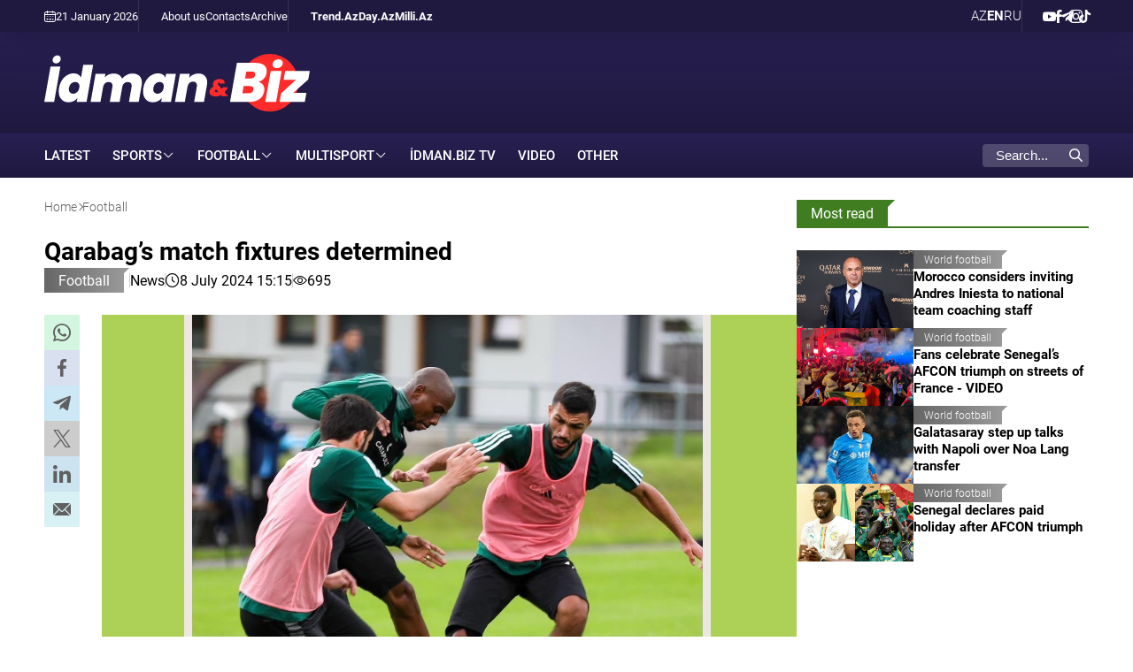

--- FILE ---
content_type: text/html; charset=UTF-8
request_url: https://www.idman.biz/en/news/football/35153
body_size: 8252
content:
<!doctype html>
<html lang="en"  itemscope itemtype="http://schema.org/NewsArticle">
<head>
    <meta charset="UTF-8">
    <meta name="viewport" content="width=device-width, user-scalable=yes, initial-scale=1.0, maximum-scale=2.0, minimum-scale=1.0">

    <title>Qarabag’s match fixtures determined - İdman və Biz</title>

            <meta name="description" content="This was announced by the press service of the Aghdam club">
    
            <meta name="keywords" content="İdman və Biz, Football, Qarabag">
        
    <link rel="apple-touch-icon" sizes="180x180" href="/assets/favicon/apple-touch-icon.png?v=20220907">
    <link rel="icon" type="image/png" sizes="32x32" href="/assets/favicon/favicon-32x32.png?v=20220907">
    <link rel="icon" type="image/png" sizes="192x192" href="/assets/favicon/android-chrome-192x192.png?v=20220907">
    <link rel="icon" type="image/png" sizes="16x16" href="/assets/favicon/favicon-16x16.png?v=20220907">
    <link rel="manifest" href="/assets/favicon/site.webmanifest?v=20220907">
    <link rel="mask-icon" href="/assets/favicon/safari-pinned-tab.svg?v=20220907" color="#ffffff">
    <link rel="shortcut icon" href="/assets/favicon/favicon.ico?v=20220907">
    <meta name="msapplication-TileColor" content="#ffffff">
    <meta name="msapplication-TileImage" content="/assets/favicon/mstile-144x144.png?v=20220907">
    <meta name="msapplication-config" content="/assets/favicon/browserconfig.xml?v=20220907">
    <meta name="theme-color" content="#ffffff">

    <meta name="yandex-verification" content="4bcbf1fe4d4372fe" />
    <meta name="facebook-domain-verification" content="fan09kkay5ccpbiv3xuzrf68cbi23b" />

    <link rel="stylesheet" href="/assets/css/style.min.css?v1768559167">


    <script async src="https://securepubads.g.doubleclick.net/tag/js/gpt.js"></script>
    <script>
        window.googletag = window.googletag || {cmd: []};
        googletag.cmd.push(function() {
            googletag.defineSlot('/4895143/IDMANBIZ_Slot_Mobile_320x320_01', [320, 320], 'IDMANBIZ_Slot_Mobile_320x320_01').addService(googletag.pubads());
            googletag.defineSlot('/4895143/IDMANBIZ_Slot_Top_728x90', [728, 90], 'IDMANBIZ_Slot_Top_728x90').addService(googletag.pubads());
            googletag.defineSlot('/4895143/IDMANBIZ_Slot_Branding', [1, 1], 'IDMANBIZ_Slot_Branding').addService(googletag.pubads());
            googletag.pubads().enableSingleRequest();
            googletag.pubads().collapseEmptyDivs();
            googletag.enableServices();
        });
    </script>


    <link rel="canonical" href="https://www.idman.biz/en/news/football/35153" >
<meta name="robots" content="max-image-preview:large">
<meta name="twitter:card" content="summary_large_image" >
<meta name="twitter:site" content="@" >
<meta name="twitter:description" content="This was announced by the press service of the Aghdam club" >
<meta name="twitter:title" content="Qarabag’s match fixtures determined" >
<meta itemprop="datePublished" content="2024-07-08T15:15:00+04:00" >
<meta itemprop="dateCreated" content="2024-07-08T15:15:00+04:00" >
<meta itemprop="dateModified" content="2024-07-08T15:24:51+04:00" >
<meta itemprop="headline" content="Qarabag’s match fixtures determined" >
<meta itemprop="description" content="This was announced by the press service of the Aghdam club" >
<meta name="lastmod" content="2024-07-08T15:24:51+04:00" >
<meta name="pubdate" content="2024-07-08T15:15:00+04:00" >
<meta property="fb:app_id" content="">
<meta property="twitter:site" content="İdman və Biz">
<meta property="og:title" content="Qarabag’s match fixtures determined" >
<meta property="og:description" content="This was announced by the press service of the Aghdam club" >
<meta property="og:type" content="article" >
<meta property="og:url" content="https://www.idman.biz/en/news/football/35153" >
<meta property="og:locale" content="en_US" >
<meta property="og:site_name" content="İdman və Biz" >
<meta property="article:section" content="Football" >
<meta property="article:published_time" content="2024-07-08T15:15:00+04:00" >
<meta property="article:modified_time" content="2024-07-08T15:24:51+04:00">
<meta property="og:updated_time" content="2024-07-08T15:24:51+04:00">
<meta property="twitter:image" content="https://www.idman.biz/media/2024/07/08/1920x1280/9648ec77-08c0-447e-aa95-96d2a983f2ee.jpg?v=1720435455" >
<meta property="og:image" content="https://www.idman.biz/media/2024/07/08/1920x1280/9648ec77-08c0-447e-aa95-96d2a983f2ee.jpg?v=1720435455">
<meta property="og:image:width" content="1568" >
<meta property="og:image:height" content="1144" >
<meta itemprop="image" content="https://www.idman.biz/media/2024/07/08/1920x1280/9648ec77-08c0-447e-aa95-96d2a983f2ee.jpg?v=1720435455">
<meta itemprop="thumbnailUrl" content="https://www.idman.biz/media/2024/07/08/480x320/9648ec77-08c0-447e-aa95-96d2a983f2ee.jpg?v=1720435455">
<link rel="image_src" href="https://www.idman.biz/media/2024/07/08/1920x1280/9648ec77-08c0-447e-aa95-96d2a983f2ee.jpg?v=1720435455" >
<script>var currentNewsList={'ajax': true, 'url': '/ajax_content.php', 'lang' : 'en'};</script>
<link rel="stylesheet" href="/assets/css/libs/fancybox.css?v2">

    <script async src="https://www.googletagmanager.com/gtag/js?id=G-GEXXR4XTWV"></script>
<script>
    window.dataLayer = window.dataLayer || [];
    function gtag(){dataLayer.push(arguments);}
    gtag('js', new Date());

    gtag('config', 'G-GEXXR4XTWV');
</script>
    <!--LiveInternet counter-->
<script>
    new Image().src = "https://counter.yadro.ru/hit?r" +
        escape(document.referrer) + ((typeof (screen) == "undefined") ? "" :
            ";s" + screen.width + "*" + screen.height + "*" + (screen.colorDepth ?
                screen.colorDepth : screen.pixelDepth)) + ";u" + escape(document.URL) +
        ";h" + escape(document.title.substring(0, 150)) +
        ";" + Math.random();
</script>
<!--/LiveInternet-->

    <script>
    window.digitalks=window.digitalks||new function(){var t=this;t._e=[],t._c={},t.config=function(c){var i;t._c=c,t._c.script_id?((i=document.createElement("script")).src="//data.digitalks.az/v1/scripts/"+t._c.script_id+"/track.js?&cb="+Math.random(),i.async=!0,document.head.appendChild(i)):console.error("digitalks: script_id cannot be empty!")};["track","identify"].forEach(function(c){t[c]=function(){t._e.push([c].concat(Array.prototype.slice.call(arguments,0)))}})};

    digitalks.config({
        script_id: "4867c19c-8bed-4973-9154-7849e4b4f623",
        page_url: location.href,
        referrer: document.referrer
    })
</script>
</head>
<body>
    <div class="page-wrapper">
        <div class="top-bar">
    <div class="container">
        <div class="left">
            <div class="today">
                <i class="flaticon-calendar-1"></i> 21 January 2026             </div>
            <ul class="links">
                        <li>
        <a href="https://www.idman.biz/en/about" target="_self">
            About us        </a>
    </li>
        <li>
        <a href="https://www.idman.biz/en/contacts" target="_self">
            Contacts        </a>
    </li>
        <li>
        <a href="https://www.idman.biz/en/archive/" target="_self">
            Archive        </a>
    </li>
            </ul>
            <ul class="links partners">
                        <li>
        <a href="https://www.trend.az/" target="_blank">
            Trend.Az        </a>
    </li>
        <li>
        <a href="https://www.day.az" target="_self">
            Day.Az        </a>
    </li>
        <li>
        <a href="https://www.milli.az" target="_self">
            Milli.Az        </a>
    </li>
            </ul>
        </div>
        <div class="right">
            <ul class="languages">
                    <li class="">
        <a data-lang="az" href="https://www.idman.biz/az/">
            AZ        </a>
    </li>
    <li class="active">
        <a data-lang="en" href="https://www.idman.biz/en/">
            EN        </a>
    </li>
    <li class="">
        <a data-lang="ru" href="https://www.idman.biz/ru/">
            RU        </a>
    </li>
            </ul>
            <ul class="social">
                        <li>
        <a href="https://www.youtube.com/@%c4%b0dmanbizresmi/featured" target="_blank" aria-label="Youtube">
            <i class="flaticon-youtube"></i>        </a>
    </li>
        <li>
        <a href="https://www.facebook.com/profile.php?id=61550017058623" target="_blank" aria-label="Facebook">
            <i class="flaticon-facebook"></i>        </a>
    </li>
        <li>
        <a href="https://t.me/idmanbiz" target="_blank" aria-label="Telegram">
            <i class="flaticon-telegram"></i>        </a>
    </li>
        <li>
        <a href="https://www.instagram.com/idmanbiz/" target="_blank" aria-label="Instagram">
            <i class="flaticon-instagram"></i>        </a>
    </li>
        <li>
        <a href="https://www.tiktok.com/@idman.biz" target="_blank" aria-label="TikTok">
            <i class="flaticon-tik-tok"></i>        </a>
    </li>
            </ul>
        </div>
    </div>
</div>
        <div class="container white full-height">
            <header>
    <div class="logo">
        <a href="/en/"><img src="/assets/img/logo_white_en.svg" alt="İdman və Biz"></a>
    </div>
    <div class="rest-space">
        <!--<div class="adv adv-728x90"><a href="" target="_blank"><img src="/assets/ads/cinemaplus_728X90.jpg" alt="" style="width: 728px; height: 90px;"></a></div>-->
<div class="adv adv-728x90" id="IDMANBIZ_Slot_Top_728x90">
    <script>
        googletag.cmd.push(function() { googletag.display('IDMANBIZ_Slot_Top_728x90'); });
    </script>
</div>        <div class="mobile-block">
            <div class="dropdown">
                <span>EN</span>
                <ul class="dropdown-menu">
                        <li class="">
        <a data-lang="az" href="https://www.idman.biz/az/">
            AZ        </a>
    </li>
    <li class="active">
        <a data-lang="en" href="https://www.idman.biz/en/">
            EN        </a>
    </li>
    <li class="">
        <a data-lang="ru" href="https://www.idman.biz/ru/">
            RU        </a>
    </li>
                </ul>
            </div>
            <div class="burger-menu">
                <span></span>
                <span></span>
                <span></span>
            </div>
        </div>
    </div>
    <div class="mobile-menu" id="mobile-menu">

    </div>
</header>
            <nav class="main-menu">
    <div class="logo"><a href="/en/"><img src="/assets/img/logo_white_en.svg" alt="İdman və Biz"></a></div>
    <ul>
                        <li>
            <a href="https://www.idman.biz/en/latest/" target="_self">
                LATEST            </a>
        </li>
    



                            <li class="dropdown">
            <span>Sports</span>
            <ul class="dropdown-menu">
                                                                                                      <li>
                        <a href="https://www.idman.biz/en/news/mountaineering/">
                            Alpinism news.                        </a>
                    </li>
                                                                                  <li>
                        <a href="https://www.idman.biz/en/news/archery/">
                            Archery                        </a>
                    </li>
                                                                                  <li>
                        <a href="https://www.idman.biz/en/news/athletics/">
                            Athletics                        </a>
                    </li>
                                                                                  <li>
                        <a href="https://www.idman.biz/en/news/badminton/">
                            Badminton                        </a>
                    </li>
                                                                                  <li>
                        <a href="https://www.idman.biz/en/news/basketball/">
                            Basketball                        </a>
                    </li>
                                                                                  <li>
                        <a href="https://www.idman.biz/en/news/beach-soccer/">
                            Beach soccer                        </a>
                    </li>
                                                                                  <li>
                        <a href="https://www.idman.biz/en/news/beach-volleyball/">
                            Beach volleyball                        </a>
                    </li>
                                                                                  <li>
                        <a href="https://www.idman.biz/en/news/boxing/">
                            Boxing                        </a>
                    </li>
                                                                                  <li>
                        <a href="https://www.idman.biz/en/news/chess/">
                            Chess                        </a>
                    </li>
                                                                                  <li>
                        <a href="https://www.idman.biz/en/news/cycling/">
                            Cycling news.                        </a>
                    </li>
                                                                                  <li>
                        <a href="https://www.idman.biz/en/news/horse-riding/">
                            Equestrian                        </a>
                    </li>
                                                                                  <li>
                        <a href="https://www.idman.biz/en/news/fencing/">
                            Fencing                        </a>
                    </li>
                                                                                  <li>
                        <a href="https://www.idman.biz/en/news/formula1/">
                            Formula 1                        </a>
                    </li>
                                                                                  <li>
                        <a href="https://www.idman.biz/en/news/futsal/">
                            Futsal                        </a>
                    </li>
                                                                                  <li>
                        <a href="https://www.idman.biz/en/news/golf/">
                            Golf                        </a>
                    </li>
                                                                                  <li>
                        <a href="https://www.idman.biz/en/news/gymnastics/">
                            Gymnastics                        </a>
                    </li>
                                                                                  <li>
                        <a href="https://www.idman.biz/en/news/handball/">
                            Handball                        </a>
                    </li>
                                                                                  <li>
                        <a href="https://www.idman.biz/en/news/hockey/">
                            Hockey                        </a>
                    </li>
                                                                                                                          <li>
                        <a href="https://www.idman.biz/en/news/judo/">
                            Judo                        </a>
                    </li>
                                                                                  <li>
                        <a href="https://www.idman.biz/en/news/karate/">
                            Karate                        </a>
                    </li>
                                                                                  <li>
                        <a href="https://www.idman.biz/en/news/kickboxing/">
                            Kickboxing                        </a>
                    </li>
                                                                                  <li>
                        <a href="https://www.idman.biz/en/news/mma/">
                            MMA                        </a>
                    </li>
                                                                                                                          <li>
                        <a href="https://www.idman.biz/en/news/powerlifting/">
                            Powerlifting                        </a>
                    </li>
                                                                                  <li>
                        <a href="https://www.idman.biz/en/news/rowing/">
                            Rowing                        </a>
                    </li>
                                                                                  <li>
                        <a href="https://www.idman.biz/en/news/rugby/">
                            Rugby                        </a>
                    </li>
                                                                                  <li>
                        <a href="https://www.idman.biz/en/news/sailing/">
                            Sailing                        </a>
                    </li>
                                                                                  <li>
                        <a href="https://www.idman.biz/en/news/sambo/">
                            Sambo                        </a>
                    </li>
                                                                                  <li>
                        <a href="https://www.idman.biz/en/news/shooting/">
                            Shooting                        </a>
                    </li>
                                                                                  <li>
                        <a href="https://www.idman.biz/en/news/swimming/">
                            Swimming                        </a>
                    </li>
                                                                                  <li>
                        <a href="https://www.idman.biz/en/news/table-tennis/">
                            Table tennis                        </a>
                    </li>
                                                                                  <li>
                        <a href="https://www.idman.biz/en/news/taekwondo/">
                            Taekwondo                        </a>
                    </li>
                                                                                  <li>
                        <a href="https://www.idman.biz/en/news/tennis/">
                            Tennis                        </a>
                    </li>
                                                                                  <li>
                        <a href="https://www.idman.biz/en/news/triathlon/">
                            Triathlon                        </a>
                    </li>
                                                                                  <li>
                        <a href="https://www.idman.biz/en/news/volleyball/">
                            Volleyball                        </a>
                    </li>
                                                                                  <li>
                        <a href="https://www.idman.biz/en/news/weight-lifting/">
                            Weightlifting                        </a>
                    </li>
                                                                                  <li>
                        <a href="https://www.idman.biz/en/news/winter-sports/">
                            Winter sports                        </a>
                    </li>
                                                                                  <li>
                        <a href="https://www.idman.biz/en/news/wrestling/">
                            Wrestling                        </a>
                    </li>
                            </ul>
        </li>
                            <li class="dropdown">
            <span>Football</span>
            <ul class="dropdown-menu">
                                                                                                      <li>
                        <a href="https://www.idman.biz/en/news/azerbaijan-championship/">
                            Azerbaijan Championship                        </a>
                    </li>
                                                                                  <li>
                        <a href="https://www.idman.biz/en/news/az-football/">
                            Azerbaijan football                        </a>
                    </li>
                                                                                  <li>
                        <a href="https://www.idman.biz/en/news/beach-football/">
                            Beach football                        </a>
                    </li>
                                                                                  <li>
                        <a href="https://www.idman.biz/en/news/national-team/">
                            National team                        </a>
                    </li>
                                                                                  <li>
                        <a href="https://www.idman.biz/en/news/womens-football/">
                            Women's football                        </a>
                    </li>
                                                                                  <li>
                        <a href="https://www.idman.biz/en/news/world-football/">
                            World football                        </a>
                    </li>
                            </ul>
        </li>
                            <li class="dropdown">
            <span>Multisport</span>
            <ul class="dropdown-menu">
                                                                                                                                              <li>
                        <a href="https://www.idman.biz/en/news/paralympism/">
                            Paralympism                        </a>
                    </li>
                                                                                  <li>
                        <a href="https://www.idman.biz/en/news/sports-us-and-olympics/">
                            Sports, us and the Olympics                        </a>
                    </li>
                            </ul>
        </li>
                            <li>
            <a href="https://www.idman.biz/en/news/idmantv/">
                İdman.Biz TV            </a>
        </li>
                            <li>
            <a href="https://www.idman.biz/en/sections/video/">
                Video            </a>
        </li>
                            <li>
            <a href="https://www.idman.biz/en/news/other/">
                Other            </a>
        </li>
                                                                                                                                                            </ul>
    <ul class="social-mobile">
                <li>
        <a href="https://www.youtube.com/@%c4%b0dmanbizresmi/featured" target="_blank" aria-label="Youtube">
            <i class="flaticon-youtube"></i>        </a>
    </li>
        <li>
        <a href="https://www.facebook.com/profile.php?id=61550017058623" target="_blank" aria-label="Facebook">
            <i class="flaticon-facebook"></i>        </a>
    </li>
        <li>
        <a href="https://t.me/idmanbiz" target="_blank" aria-label="Telegram">
            <i class="flaticon-telegram"></i>        </a>
    </li>
        <li>
        <a href="https://www.instagram.com/idmanbiz/" target="_blank" aria-label="Instagram">
            <i class="flaticon-instagram"></i>        </a>
    </li>
        <li>
        <a href="https://www.tiktok.com/@idman.biz" target="_blank" aria-label="TikTok">
            <i class="flaticon-tik-tok"></i>        </a>
    </li>
    </ul>
    <ul class="links-mobile">
                <li>
        <a href="https://www.trend.az/" target="_blank">
            Trend.Az        </a>
    </li>
        <li>
        <a href="https://www.day.az" target="_self">
            Day.Az        </a>
    </li>
        <li>
        <a href="https://www.milli.az" target="_self">
            Milli.Az        </a>
    </li>
    </ul>
    <ul class="links-mobile">
                <li>
        <a href="https://www.idman.biz/en/about" target="_self">
            About us        </a>
    </li>
        <li>
        <a href="https://www.idman.biz/en/contacts" target="_self">
            Contacts        </a>
    </li>
        <li>
        <a href="https://www.idman.biz/en/archive/" target="_self">
            Archive        </a>
    </li>
    </ul>


    <div class="search">
        <form action="/en/search">
            <div class="input-group">
                <input type="text" name="query" id="search-query" value="" placeholder="Search..." autocomplete="off">
                <div class="icon">
                    <i class="flaticon-search"></i>
                </div>
            </div>
        </form>
    </div>
</nav>
            <main id="main-block">
                
                <div class="layout mb-2">
                    <div class="left">
                        <div class="page-title">
                            <ul class="breadcrumbs" itemscope itemtype="http://schema.org/BreadcrumbList">
    <li itemprop="itemListElement" itemscope itemtype="http://schema.org/ListItem">
        <a class="breadcrumb-link" itemprop="item" href="/en/">
            <span itemprop="name">Home</span>
            <meta itemprop="position" content="1"/>
        </a>
        <meta itemprop="position" content="1">
    </li>
                
                    <li itemprop="itemListElement" itemscope itemtype="http://schema.org/ListItem">
                <a itemprop="item" href="https://www.idman.biz/en/news/football/">
                    <span itemprop="name">Football</span>
                    <meta itemprop="position" content="2"/>
                </a>
                <meta itemprop="position" content="2">
            </li>
        
    </ul>                        </div>
                        <article itemscope itemtype="http://schema.org/NewsArticle">
    <div class="top-side">
        <h1 itemprop="headline">Qarabag’s match fixtures determined</h1>
        <div class="meta">
            <div class="category">
                <div class="category-badge"><a href="https://www.idman.biz/en/news/football/">Football</a></div>
            </div>

                        <div class="genre">News</div>
            <div class="date-time"><i class="flaticon-clock"></i>8 July 2024 15:15</div>
            <div class="date-time"><i class="flaticon-view"></i>695</div>
        </div>

    </div>
    <div class="left-side">
        <div class="sticky-top">
            <ul class="social-sharing">
        <li class="whatsapp">
        <a
                role="button"
                data-sharer="whatsapp"
                aria-label="whatsapp sharing"
                data-title="Qarabag’s match fixtures determined"
                data-url="https://www.idman.biz/en/news/football/35153"
        ><i class="flaticon-whatsapp"></i></a>
    </li>
    <li class="facebook">
        <a role="button"
           data-sharer="facebook"
           aria-label="Facebook sharing"
           data-url="https://www.idman.biz/en/news/football/35153">
            <i class="flaticon-facebook"></i>
        </a>
    </li>
    <li class="telegram">
        <a
                role="button"
                data-sharer="telegram"
                aria-label="telegram sharing"
                data-url="https://www.idman.biz/en/news/football/35153"><i class="flaticon-telegram"></i></a>
    </li>
    <li class="twitter">
        <a
                role="button"
                data-sharer="twitter"
                aria-label="Twitter sharing"
                data-title="Qarabag’s match fixtures determined"
                data-url="https://www.idman.biz/en/news/football/35153"
        ><i class="flaticon-twitter-1"></i>
        </a>
    </li>
    <li class="linkedin">
        <a role="button"
           data-sharer="linkedin"
           aria-label="Linkedin sharing"
           data-url="https://www.idman.biz/en/news/football/35153"
        ><i class="flaticon-linkedin"></i></a>
    </li>
    <li class="email">
        <a
                role="button"
                data-sharer="email"
                aria-label="send to email"
                data-to=""
                data-subject="Qarabag’s match fixtures determined"
                data-title="Qarabag’s match fixtures determined"
                data-url="https://www.idman.biz/en/news/football/35153"><i class="flaticon-email"></i></a>
    </li>
</ul>        </div>
    </div>
    <div class="right-side">
        <div class="title-image">
            <img itemprop="image" src="https://www.idman.biz/media/2024/07/08/1920x1280/9648ec77-08c0-447e-aa95-96d2a983f2ee.jpg?v=1720435455" alt="Qarabag’s match fixtures determined">
        </div>


        <div class="article-content article-paddings" itemprop="articleBody">
            <p>The location of the first test matches to be held by Qarabag in Austria has been determined.</p>
<p><strong>Idman.biz</strong> reports that this was announced by the press service of the Aghdam club.</p>
<p>Gurban Gurbanov&#39;s team will play two matches on July 9. Tomorrow&#39;s first match will be held at Velly Arena Imst. The match against Kaiserslautern will start at 14:30 Baku time.</p>
<p>The game with Viktoria Plzen will be held at 20:00. The match will be organized in Westendorf.</p>
<p>The Austrian team of Qarabag will last from July 5 to 17.</p>
<p><img alt="" src="https://www.idman.biz/media/2024/07/08/1c5040a0-cf8f-4767-bd73-f6098daf97ec.jpg?ts=1720435514" style="width: 1000px; height: 1250px;" /></p>
<p><strong>Idman.biz</strong></p>        </div>

        

        <div class="article-content article-paddings">
                        </div>

                    <div class="tags">
                <div class="tag-title">Tags:</div>
                <ul>
                                            <li class="tag-item">
                            <a href="https://www.idman.biz/en/tags/22/">#Football</a>
                        </li>
                                            <li class="tag-item">
                            <a href="https://www.idman.biz/en/tags/28/">#Qarabag</a>
                        </li>
                                    </ul>
            </div>
        
    </div>
</article>
<div id="IDMANBIZ_Slot_Mobile_320x320_01" class="adv adv-320x320 desktop-hidden" style="margin-bottom: 15px; align-items: center; justify-content: center;">
    <script>
        googletag.cmd.push(function () {
            googletag.display('IDMANBIZ_Slot_Mobile_320x320_01');
        });
    </script>
</div>

    <section>
    <div class="section-title"><a href="#"><h2>Related news</h2></a></div>
    <div class="news-list">
                    <div class="item">
                <a href="https://www.idman.biz/en/news/world-football/119148">
                    <div class="row">
                        <div class="image">
                            <img class="cover-image" src="https://www.idman.biz/media/2026/01/20/480x320/img_6068.jpg?v=1768903091" alt="Qarabag head coach Gurban Gurbanov shares expectations ahead of Eintracht clash">
                        </div>
                        <div class="data">
                            <div class="meta">
                                <div class="date-time"><i class="flaticon-clock"></i>20 January 18:04</div>
                                <div class="category-badge">World football</div>
                            </div>
                            <h3>Qarabag head coach Gurban Gurbanov shares expectations ahead of Eintracht clash</h3>
                                                            <p class="excerpt">Coach says team aim is to play their own game and deliver a positive result for fans</p>
                                                    </div>
                    </div>
                </a>
            </div>
                    <div class="item">
                <a href="https://www.idman.biz/en/news/world-football/119128">
                    <div class="row">
                        <div class="image">
                            <img class="cover-image" src="https://www.idman.biz/media/2026/01/20/480x320/01kf5twvw2dxa0jrcfev.webp?v=1768893837" alt="Declan Rice tops early power rankings for Ballon d’Or 2026">
                        </div>
                        <div class="data">
                            <div class="meta">
                                <div class="date-time"><i class="flaticon-clock"></i>20 January 16:20</div>
                                <div class="category-badge">World football</div>
                            </div>
                            <h3>Declan Rice tops early power rankings for Ballon d’Or 2026</h3>
                                                            <p class="excerpt">Arsenal midfielder leads talkSPORT odds after standout season</p>
                                                    </div>
                    </div>
                </a>
            </div>
                    <div class="item">
                <a href="https://www.idman.biz/en/news/world-football/119115">
                    <div class="row">
                        <div class="image">
                            <img class="cover-image" src="https://www.idman.biz/media/2026/01/20/480x320/photo_2026-01-19_22-56-35.jpg?v=1768888777" alt="Pep Guardiola looks forward to seeing northern lights ahead of Champions League trip to Norway">
                        </div>
                        <div class="data">
                            <div class="meta">
                                <div class="date-time"><i class="flaticon-clock"></i>20 January 15:49</div>
                                <div class="category-badge">World football</div>
                            </div>
                            <h3>Pep Guardiola looks forward to seeing northern lights ahead of Champions League trip to Norway</h3>
                                                            <p class="excerpt">Manchester City manager shares light-hearted thoughts before match against Bodo Glimt</p>
                                                    </div>
                    </div>
                </a>
            </div>
                    <div class="item">
                <a href="https://www.idman.biz/en/news/az-football/119114">
                    <div class="row">
                        <div class="image">
                            <img class="cover-image" src="https://www.idman.biz/media/2026/01/20/480x320/img_6056.png?v=1768894661" alt="Imishli complete Baku training camp ahead of second half of the season">
                        </div>
                        <div class="data">
                            <div class="meta">
                                <div class="date-time"><i class="flaticon-clock"></i>20 January 15:03</div>
                                <div class="category-badge">Azerbaijan football</div>
                            </div>
                            <h3>Imishli complete Baku training camp ahead of second half of the season</h3>
                                                            <p class="excerpt">Captain Azer Salakhli confident preparation will pay off in championship matches</p>
                                                    </div>
                    </div>
                </a>
            </div>
                    <div class="item">
                <a href="https://www.idman.biz/en/news/world-football/119094">
                    <div class="row">
                        <div class="image">
                            <img class="cover-image" src="https://www.idman.biz/media/2026/01/20/480x320/e7efaac9789617a9a17156d5a192560a.webp?v=1768888345" alt="Chelsea set stance on Enzo Fernandez future amid Real Madrid interest">
                        </div>
                        <div class="data">
                            <div class="meta">
                                <div class="date-time"><i class="flaticon-clock"></i>20 January 13:11</div>
                                <div class="category-badge">World football</div>
                            </div>
                            <h3>Chelsea set stance on Enzo Fernandez future amid Real Madrid interest</h3>
                                                            <p class="excerpt">London club ready to negotiate only if financial demands are met</p>
                                                    </div>
                    </div>
                </a>
            </div>
                    <div class="item">
                <a href="https://www.idman.biz/en/news/world-football/119078">
                    <div class="row">
                        <div class="image">
                            <img class="cover-image" src="https://www.idman.biz/media/2026/01/20/480x320/13f772a7-be69-4e7d-abe0-281a0a36430f_1.webp?v=1768887348" alt="Vinicius Junior jokingly suggests fines for lateness at Real Madrid">
                        </div>
                        <div class="data">
                            <div class="meta">
                                <div class="date-time"><i class="flaticon-clock"></i>20 January 11:07</div>
                                <div class="category-badge">World football</div>
                            </div>
                            <h3>Vinicius Junior jokingly suggests fines for lateness at Real Madrid</h3>
                                                            <p class="excerpt">Winger raises the issue during training discussion with head coach Alvaro Arbeloa</p>
                                                    </div>
                    </div>
                </a>
            </div>
                    <div class="item">
                <a href="https://www.idman.biz/en/news/world-football/119074">
                    <div class="row">
                        <div class="image">
                            <img class="cover-image" src="https://www.idman.biz/media/2026/01/20/480x320/syn-devida-bekhema-obrushilsya-s-kritikoj-na-roditelej-v-socialnyh-setyah_17688556001410830654.jpg?v=1768856037" alt="Brooklyn Beckham publicly criticizes parents amid long-running family dispute">
                        </div>
                        <div class="data">
                            <div class="meta">
                                <div class="date-time"><i class="flaticon-clock"></i>20 January 10:32</div>
                                <div class="category-badge">World football</div>
                            </div>
                            <h3>Brooklyn Beckham publicly criticizes parents amid long-running family dispute</h3>
                                                            <p class="excerpt">Eldest son of David Beckham says he is refusing reconciliation and defending his rights for the first time</p>
                                                    </div>
                    </div>
                </a>
            </div>
            </div>
</section>
                    </div>
                    <div class="right">
                        <div class="sticky-top">
                            <section class="mb-2 mobile-focused">
    <div class="section-title"><a href="#"><h2>Most read</h2></a></div>
    <div class="news-list news-list-small">
                <div class="item">
            <a href="https://www.idman.biz/en/news/world-football/118899">
                <div class="row">
                    <div class="image">
                        <img class="cover-image" src="https://www.idman.biz/media/2026/01/19/480x320/617484143_1456438796492061_3020009052720776735_n.jpg?v=1768771822" alt="Morocco considers inviting Andres Iniesta to national team coaching staff">
                    </div>
                    <div class="data">
                        <div class="meta">
                            <div class="date-time"><i class="flaticon-clock"></i>19 January 09:33</div>
                            <div class="category-badge">World football</div>
                        </div>
                        <h3>Morocco considers inviting Andres Iniesta to national team coaching staff</h3>
                                                    <p class="excerpt">Former Barcelona midfielder’s experience seen as a boost for tactical development and future success</p>
                                            </div>
                </div>
            </a>
        </div>
                <div class="item">
            <a href="https://www.idman.biz/en/news/world-football/118949">
                <div class="row">
                    <div class="image">
                        <img class="cover-image" src="https://www.idman.biz/media/2026/01/19/480x320/617137599_1408394787965173_8911274472594744743_n.jpg?v=1768807057" alt="Fans celebrate Senegal’s AFCON triumph on streets of France">
                    </div>
                    <div class="data">
                        <div class="meta">
                            <div class="date-time"><i class="flaticon-clock"></i>19 January 14:19</div>
                            <div class="category-badge">World football</div>
                        </div>
                        <h3>Fans celebrate Senegal’s AFCON triumph on streets of France - VIDEO</h3>
                                                    <p class="excerpt">Algerian supporters join festivities as large African diasporas mark historic victory</p>
                                            </div>
                </div>
            </a>
        </div>
                <div class="item">
            <a href="https://www.idman.biz/en/news/world-football/118914">
                <div class="row">
                    <div class="image">
                        <img class="cover-image" src="https://www.idman.biz/media/2026/01/19/480x320/b750041a-28a7-4bde-94c1-97f94dc87073.webp?v=1768772388" alt="Galatasaray step up talks with Napoli over Noa Lang transfer">
                    </div>
                    <div class="data">
                        <div class="meta">
                            <div class="date-time"><i class="flaticon-clock"></i>19 January 10:39</div>
                            <div class="category-badge">World football</div>
                        </div>
                        <h3>Galatasaray step up talks with Napoli over Noa Lang transfer</h3>
                                                    <p class="excerpt">Loan deal with option to buy under discussion as negotiations reach advanced stage</p>
                                            </div>
                </div>
            </a>
        </div>
                <div class="item">
            <a href="https://www.idman.biz/en/news/world-football/118923">
                <div class="row">
                    <div class="image">
                        <img class="cover-image" src="https://www.idman.biz/media/2026/01/19/480x320/fotojet_-_2026-01-19t092806975.jpg?v=1768800494" alt="Senegal declares paid holiday after AFCON triumph">
                    </div>
                    <div class="data">
                        <div class="meta">
                            <div class="date-time"><i class="flaticon-clock"></i>19 January 11:28</div>
                            <div class="category-badge">World football</div>
                        </div>
                        <h3>Senegal declares paid holiday after AFCON triumph</h3>
                                                    <p class="excerpt">President Bassirou Diomaye Faye grants citizens a day off following national team victory</p>
                                            </div>
                </div>
            </a>
        </div>
            </div>
</section>                                                    </div>
                    </div>
                </div>

                <div class="mb-2">
                    <div class="adv adv-1200x120"><a href="https://akaf.az/" target="_blank"><img src="/assets/ads/akaf.az_1200x120.jpg" alt=""></a></div>
                </div>

            </main>

            <div id="more-news-loader" class="lds-ellipsis">
    <div></div>
    <div></div>
    <div></div>
    <div></div>
</div>
        </div>
        <footer>
    <div class="container">
        <a href="/en/" class="logo">
            <img src="/assets/img/logo_white_en.svg?v2" alt="İdman və Biz">
        </a>
        <ul class="social">
                    <li>
        <a href="https://www.youtube.com/@%c4%b0dmanbizresmi/featured" target="_blank" aria-label="Youtube">
            <i class="flaticon-youtube"></i>        </a>
    </li>
        <li>
        <a href="https://www.facebook.com/profile.php?id=61550017058623" target="_blank" aria-label="Facebook">
            <i class="flaticon-facebook"></i>        </a>
    </li>
        <li>
        <a href="https://t.me/idmanbiz" target="_blank" aria-label="Telegram">
            <i class="flaticon-telegram"></i>        </a>
    </li>
        <li>
        <a href="https://www.instagram.com/idmanbiz/" target="_blank" aria-label="Instagram">
            <i class="flaticon-instagram"></i>        </a>
    </li>
        <li>
        <a href="https://www.tiktok.com/@idman.biz" target="_blank" aria-label="TikTok">
            <i class="flaticon-tik-tok"></i>        </a>
    </li>
        </ul>
        <div>
            <!--LiveInternet logo-->
<a href="https://www.liveinternet.ru/click" target="_blank">
    <img src="https://counter.yadro.ru/logo?16.6"
         title="LiveInternet: number of pageviews for 24 hours, of visitors for 24 hours and for today is shown"
         alt="" style="border:0" width="88" height="31"/>
</a>
<!--/LiveInternet-->
        </div>
        <ul class="links">
                    <li>
        <a href="https://www.idman.biz/en/about" target="_self">
            About us        </a>
    </li>
        <li>
        <a href="https://www.idman.biz/en/contacts" target="_self">
            Contacts        </a>
    </li>
        <li>
        <a href="https://www.idman.biz/en/archive/" target="_self">
            Archive        </a>
    </li>
        </ul>

        <p class="copyright">&copy; 2026 İdman və Biz. Bütün hüquqlar qorunur</p>
    </div>

</footer>    </div>
<a id="scrollUp" href="#top"><i class="flaticon-up-arrow-1"></i></a>
<script src="/assets/js/libs/sharer.min.js"></script>
<script src="/assets/js/libs/fancybox.min.js"></script>

<script src="/assets/js/main.min.js?v1713940250"></script>
<script>
    (function(m,e,t,r,i,k,a){m[i]=m[i]||function(){(m[i].a=m[i].a||[]).push(arguments)};
        m[i].l=1*new Date();
        for (var j = 0; j < document.scripts.length; j++) {if (document.scripts[j].src === r) { return; }}
        k=e.createElement(t),a=e.getElementsByTagName(t)[0],k.async=1,k.src=r,a.parentNode.insertBefore(k,a)})
    (window, document, "script", "https://mc.yandex.ru/metrika/tag.js", "ym");

    ym(94876565, "init", {
        clickmap:true,
        trackLinks:true,
        accurateTrackBounce:true,
        webvisor:true
    });
</script>
<noscript><div><img src="https://mc.yandex.ru/watch/94876565" style="position:absolute; left:-9999px;" alt=""></div></noscript>

<div id="IDMANBIZ_Slot_Branding">
    <script>
        googletag.cmd.push(function () {
            googletag.display('IDMANBIZ_Slot_Branding');
        });
    </script>
</div>
<script defer src="https://static.cloudflareinsights.com/beacon.min.js/vcd15cbe7772f49c399c6a5babf22c1241717689176015" integrity="sha512-ZpsOmlRQV6y907TI0dKBHq9Md29nnaEIPlkf84rnaERnq6zvWvPUqr2ft8M1aS28oN72PdrCzSjY4U6VaAw1EQ==" data-cf-beacon='{"version":"2024.11.0","token":"9c24eec9a1ba4adf9aeaa804ac288c94","r":1,"server_timing":{"name":{"cfCacheStatus":true,"cfEdge":true,"cfExtPri":true,"cfL4":true,"cfOrigin":true,"cfSpeedBrain":true},"location_startswith":null}}' crossorigin="anonymous"></script>
</body>
</html>

--- FILE ---
content_type: text/html; charset=utf-8
request_url: https://www.google.com/recaptcha/api2/aframe
body_size: 267
content:
<!DOCTYPE HTML><html><head><meta http-equiv="content-type" content="text/html; charset=UTF-8"></head><body><script nonce="Xhqm5mutwfUhS88o-kUTuQ">/** Anti-fraud and anti-abuse applications only. See google.com/recaptcha */ try{var clients={'sodar':'https://pagead2.googlesyndication.com/pagead/sodar?'};window.addEventListener("message",function(a){try{if(a.source===window.parent){var b=JSON.parse(a.data);var c=clients[b['id']];if(c){var d=document.createElement('img');d.src=c+b['params']+'&rc='+(localStorage.getItem("rc::a")?sessionStorage.getItem("rc::b"):"");window.document.body.appendChild(d);sessionStorage.setItem("rc::e",parseInt(sessionStorage.getItem("rc::e")||0)+1);localStorage.setItem("rc::h",'1768965278946');}}}catch(b){}});window.parent.postMessage("_grecaptcha_ready", "*");}catch(b){}</script></body></html>

--- FILE ---
content_type: image/svg+xml
request_url: https://www.idman.biz/assets/img/logo_white_en.svg
body_size: 2707
content:
<?xml version="1.0" encoding="utf-8"?>
<!-- Generator: Adobe Illustrator 27.7.0, SVG Export Plug-In . SVG Version: 6.00 Build 0)  -->
<svg version="1.1" id="Layer_1" xmlns="http://www.w3.org/2000/svg" xmlns:xlink="http://www.w3.org/1999/xlink" x="0px" y="0px"
	 viewBox="0 0 979.9323 212" enable-background="new 0 0 979.9323 212" xml:space="preserve">
<g>
	<path fill="#FFFFFF" d="M59.38,46.32L36.44,176.74H0L23.12,46.32H59.38z M34.31,31.52c-2.28-2.22-3.42-5.05-3.42-8.51
		c0-4.81,1.76-8.97,5.27-12.49c3.52-3.51,7.61-5.27,12.3-5.27c3.82,0,6.84,1.11,9.06,3.33c2.22,2.22,3.33,5.18,3.33,8.88
		c0,4.81-1.73,8.91-5.18,12.3c-3.45,3.39-7.58,5.09-12.39,5.09C39.5799,34.85,36.5899,33.7401,34.31,31.52L34.31,31.52z"/>
	<path fill="#FFFFFF" d="M65.3,96.64c5.3-8.02,11.72-14.18,19.24-18.5c7.52-4.31,15.42-6.47,23.68-6.47
		c6.66,0,12.36,1.39,17.11,4.16c4.75,2.78,8.17,6.57,10.27,11.38l8.33-47.36h36.44l-24.23,136.9h-36.45l2.78-14.43
		c-3.7,4.81-8.39,8.63-14.06,11.47c-5.67,2.84-12.02,4.25-19.05,4.25c-10.85,0-19.58-3.61-26.18-10.82s-9.9-17.05-9.9-29.51
		c0-4.07,0.37-8.38,1.11-12.95c1.97-10.73,5.61-20.1,10.92-28.12L65.3,96.64z M129.68,119.58c0-5.18-1.45-9.19-4.35-12.03
		s-6.63-4.26-11.19-4.26c-5.43,0-10.3,1.88-14.62,5.64s-7.03,9.04-8.14,15.82c-0.37,1.85-0.55,3.64-0.55,5.37
		c0,5.18,1.45,9.19,4.35,12.03s6.63,4.25,11.19,4.25c5.43,0,10.3-1.91,14.62-5.73s7.03-9.13,8.14-15.91
		C129.5,122.9101,129.68,121.1801,129.68,119.58L129.68,119.58z"/>
	<path fill="#FFFFFF" d="M351.03,80.91c6.11,5.92,9.16,14.12,9.16,24.61c0,4.07-0.31,7.65-0.92,10.73l-10.73,60.49h-36.08
		l9.81-55.68c0.25-1.97,0.37-3.33,0.37-4.07c0-4.32-1.27-7.65-3.79-9.99c-2.53-2.34-6.08-3.52-10.64-3.52
		c-4.93,0-9.16,1.33-12.67,3.98c-3.51,2.65-5.89,6.38-7.12,11.19l-10.36,58.09H241.8l9.8-55.68c0.25-0.99,0.37-2.47,0.37-4.44
		c0-4.19-1.27-7.43-3.79-9.71c-2.53-2.28-6.01-3.42-10.45-3.42c-5.18,0-9.56,1.45-13.13,4.35c-3.58,2.9-5.98,7-7.21,12.3
		l-9.99,56.61h-36.44l18.5-103.79h36.26l-2.41,13.51c3.82-4.44,8.54-7.96,14.15-10.54c5.61-2.59,11.81-3.88,18.59-3.88
		c7.65,0,14.15,1.66,19.52,4.99s9.22,8.02,11.56,14.06c4.69-5.67,10.36-10.27,17.02-13.78c6.66-3.51,13.63-5.27,20.91-5.27
		c11.22,0,19.89,2.96,25.99,8.88L351.03,80.91z"/>
	<path fill="#FFFFFF" d="M376.65,96.64c5.3-8.02,11.68-14.18,19.15-18.5c7.46-4.31,15.32-6.47,23.59-6.47
		c7.15,0,13.07,1.42,17.76,4.26s7.96,6.66,9.81,11.47l2.59-14.43h36.26l-18.32,103.79h-36.26l2.59-14.43
		c-3.58,4.81-8.26,8.63-14.06,11.47c-5.8,2.84-12.21,4.25-19.24,4.25c-10.85,0-19.55-3.61-26.08-10.82
		c-6.54-7.21-9.8-17.05-9.8-29.51c0-4.07,0.37-8.38,1.11-12.95c1.97-10.73,5.61-20.1,10.92-28.12L376.65,96.64z M441.03,119.58
		c0-5.18-1.45-9.19-4.35-12.03c-2.9-2.84-6.63-4.26-11.19-4.26c-5.43,0-10.3,1.88-14.61,5.64c-4.32,3.76-7.03,9.04-8.14,15.82
		c-0.37,1.85-0.55,3.64-0.55,5.37c0,5.18,1.45,9.19,4.35,12.03c2.9,2.84,6.63,4.25,11.19,4.25c5.43,0,10.3-1.91,14.62-5.73
		s7.03-9.13,8.14-15.91c0.37-1.85,0.56-3.58,0.56-5.18L441.03,119.58z"/>
	<path fill="#FFFFFF" d="M592.64,80.82c5.74,5.86,8.6,13.97,8.6,24.33c0,3.45-0.37,7.15-1.11,11.1l-10.73,60.49h-36.26l9.8-55.68
		c0.37-1.85,0.55-3.52,0.55-5c0-4.44-1.27-7.89-3.79-10.36c-2.53-2.47-6.08-3.7-10.64-3.7c-5.18,0-9.56,1.61-13.13,4.81
		c-3.58,3.21-5.98,7.65-7.21,13.32l-9.99,56.61h-36.45l18.5-103.79h36.26l-2.59,14.8c4.07-4.69,9.07-8.48,14.99-11.38
		s12.39-4.35,19.42-4.35c10.11,0,18.04,2.93,23.77,8.79L592.64,80.82z"/>
</g>
<circle id="Ellipse_6-2_00000140705860873234058880000006462987531425935780_" fill="#FF2B2B" cx="832.13" cy="106" r="106"/>
<path id="Path_674-2_00000001628335424532512600000017021187901133191086_" fill="#FFFFFF" d="M810.03,91.4
	c-5.4,5.6-12.2,9.6-19.7,11.5c6.9,1.6,12.3,5,16.2,10c3.9,5.1,6,11.5,5.8,17.9c0,2.3-0.2,4.5-0.6,6.7c-2,12.2-7.9,21.8-17.5,28.8
	c-9.7,6.9-22.2,10.4-37.5,10.4h-71.2l25.5-143.8h68.9c13.1,0,23.2,2.6,30.4,7.8c7.2,5.2,10.8,12.7,10.8,22.3c0,2.4-0.2,4.8-0.6,7.1
	c-1.3,8.1-4.9,15.5-10.5,21.3 M772.1301,129c0.2-3-1.1-5.9-3.4-7.8c-2.2-1.8-5.5-2.8-9.9-2.8h-23l-4.5,26.3h23.2
	c9.9,0,15.7-4.3,17.3-12.8C772.1301,130.9,772.2301,130,772.1301,129 M778.5302,74.6c0-6.5-4.3-9.8-12.8-9.8h-20.2l-4.5,25.5h20.2
	c9.9,0,15.6-4.2,17.1-12.6c0.1-1.1,0.2-2.1,0.2-3.1"/>
<path id="Path_675-2_00000118382137589465255360000010923541965034692280_" fill="#FFFFFF" d="M875.9299,62.3l-20.2,114.4h-40.2
	l20.4-114.4h40H875.9299z M846.9299,48.7c-2.8-2.4-4.4-5.9-4.3-9.6c0-3.4,1-6.8,2.8-9.7c1.9-3,4.6-5.5,7.8-7.1
	c3.4-1.8,7.2-2.7,11.1-2.7c5,0,8.9,1.3,11.8,3.8c2.8,2.5,4.4,6.1,4.3,9.8c0,3.4-1,6.7-2.8,9.6c-2,3-4.7,5.4-7.9,7
	c-3.4,1.7-7.2,2.6-11,2.6C853.73,52.4,849.83,51.1,846.9299,48.7"/>
<path id="Path_676-2_00000095297785065687753130000001291549074649996948_" fill="#FFFFFF" d="M918.7324,143.5h48.7l-5.9,33.2h-93
	l5.7-31.6l54.2-49.5h-45.1l5.9-33.2h90.7l-5.5,31.6l-55.7,49.5H918.7324z"/>
<g>
	<path fill="#FF2B2B" d="M665.7,141.17l12.36,14.41h-21.7l-3.65-4.09c-6.17,3.32-13.01,4.98-20.54,4.98c-4.62,0-8.66-0.67-12.09-2
		c-3.44-1.33-6.08-3.22-7.91-5.65c-1.84-2.43-2.76-5.28-2.76-8.54c0-4.39,1.41-8.33,4.22-11.83s6.59-6.37,11.34-8.63
		c-1.72-2.73-2.58-5.42-2.58-8.09c0-3.85,1.07-7.25,3.2-10.18s5.05-5.2,8.76-6.8c3.7-1.6,7.87-2.4,12.49-2.4
		c6.11,0,10.79,1.3,14.05,3.91s4.89,5.93,4.89,9.96c0,0.83-0.09,1.75-0.27,2.76h-17.96c0.06-0.18,0.09-0.44,0.09-0.8
		c0-0.83-0.3-1.47-0.89-1.91s-1.28-0.67-2.04-0.67c-1.07,0-1.99,0.33-2.76,0.98c-0.77,0.65-1.16,1.6-1.16,2.85
		c0,1.9,0.92,3.88,2.76,5.96l11.92,13.87c1.18-1.78,2.25-3.59,3.2-5.42l0.36-0.8h19.12l-1.25,2.31
		c-3.56,6.28-7.29,11.56-11.21,15.83L665.7,141.17z M642.4899,140.01l-8.8-9.87c-1.24,0.89-2.22,1.88-2.93,2.98
		s-1.07,2.15-1.07,3.16c0,1.3,0.59,2.4,1.78,3.29c1.19,0.89,2.88,1.33,5.07,1.33c1.9,0,3.88-0.3,5.96-0.89L642.4899,140.01z"/>
</g>
</svg>
